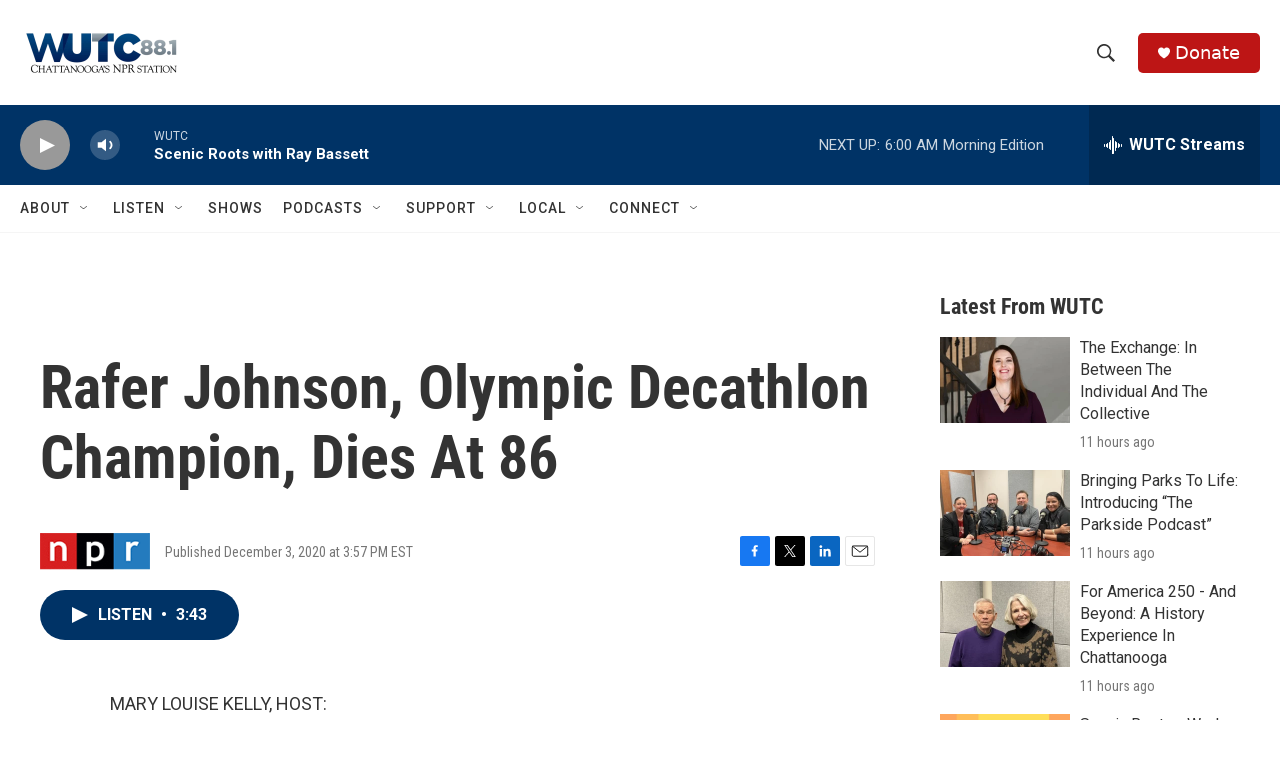

--- FILE ---
content_type: text/html; charset=utf-8
request_url: https://www.google.com/recaptcha/api2/aframe
body_size: 267
content:
<!DOCTYPE HTML><html><head><meta http-equiv="content-type" content="text/html; charset=UTF-8"></head><body><script nonce="VyGulNahH9R_4PoMTCUrRg">/** Anti-fraud and anti-abuse applications only. See google.com/recaptcha */ try{var clients={'sodar':'https://pagead2.googlesyndication.com/pagead/sodar?'};window.addEventListener("message",function(a){try{if(a.source===window.parent){var b=JSON.parse(a.data);var c=clients[b['id']];if(c){var d=document.createElement('img');d.src=c+b['params']+'&rc='+(localStorage.getItem("rc::a")?sessionStorage.getItem("rc::b"):"");window.document.body.appendChild(d);sessionStorage.setItem("rc::e",parseInt(sessionStorage.getItem("rc::e")||0)+1);localStorage.setItem("rc::h",'1769076423832');}}}catch(b){}});window.parent.postMessage("_grecaptcha_ready", "*");}catch(b){}</script></body></html>